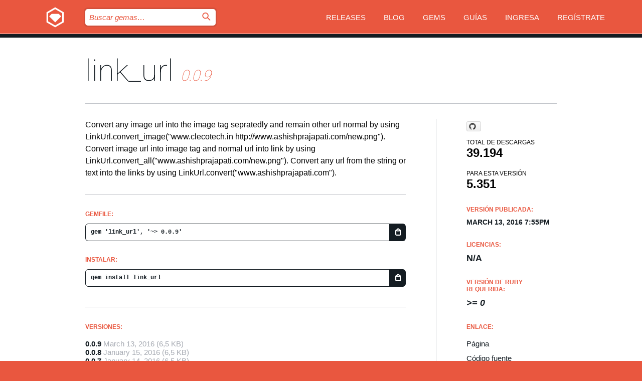

--- FILE ---
content_type: text/html; charset=utf-8
request_url: https://rubygems.org/gems/link_url/versions/0.0.9?locale=es
body_size: 5181
content:
<!DOCTYPE html>
<html lang="es">
  <head>
    <title>link_url | RubyGems.org | el alojamiento de gemas de tu comunidad</title>
    <meta charset="UTF-8">
    <meta content="width=device-width, initial-scale=1, maximum-scale=1, user-scalable=0" name="viewport">
    <meta name="google-site-verification" content="AuesbWQ9MCDMmC1lbDlw25RJzyqWOcDYpuaCjgPxEZY" />
    <link rel="apple-touch-icon" href="/apple-touch-icons/apple-touch-icon.png" />
      <link rel="apple-touch-icon" sizes="57x57" href="/apple-touch-icons/apple-touch-icon-57x57.png" />
      <link rel="apple-touch-icon" sizes="72x72" href="/apple-touch-icons/apple-touch-icon-72x72.png" />
      <link rel="apple-touch-icon" sizes="76x76" href="/apple-touch-icons/apple-touch-icon-76x76.png" />
      <link rel="apple-touch-icon" sizes="114x114" href="/apple-touch-icons/apple-touch-icon-114x114.png" />
      <link rel="apple-touch-icon" sizes="120x120" href="/apple-touch-icons/apple-touch-icon-120x120.png" />
      <link rel="apple-touch-icon" sizes="144x144" href="/apple-touch-icons/apple-touch-icon-144x144.png" />
      <link rel="apple-touch-icon" sizes="152x152" href="/apple-touch-icons/apple-touch-icon-152x152.png" />
      <link rel="apple-touch-icon" sizes="180x180" href="/apple-touch-icons/apple-touch-icon-180x180.png" />
    <link rel="mask-icon" href="/rubygems_logo.svg" color="#e9573f">
    <link rel="fluid-icon" href="/fluid-icon.png"/>
    <link rel="search" type="application/opensearchdescription+xml" title="RubyGems.org" href="/opensearch.xml">
    <link rel="shortcut icon" href="/favicon.ico" type="image/x-icon">
    <link rel="stylesheet" href="/assets/application-fda27980.css" />
    <link href="https://fonts.gstatic.com" rel="preconnect" crossorigin>
    <link href='https://fonts.googleapis.com/css?family=Roboto:100&amp;subset=greek,latin,cyrillic,latin-ext' rel='stylesheet' type='text/css'>
    
<link rel="alternate" type="application/atom+xml" href="https://feeds.feedburner.com/gemcutter-latest" title="RubyGems.org | Gemas más recientes">

    <meta name="csrf-param" content="authenticity_token" />
<meta name="csrf-token" content="E70YHoTU-_otJfvAXT78-_K6wsMGHExH0UIVFNlVxkEp_qmgvMM5PHlmWgYx2cfSpn1iy7Wvve5d1DYIk9toBQ" />
      <link rel="alternate" type="application/atom+xml" title="link_url Version Feed" href="/gems/link_url/versions.atom" />
    <!-- canonical url -->
    <link rel="canonical" href="https://rubygems.org/gems/link_url/versions/0.0.9" />
    <!-- alternative language versions url -->
      <link rel="alternate" hreflang="en" href="https://rubygems.org/gems/link_url/versions/0.0.9?locale=en" />
      <link rel="alternate" hreflang="nl" href="https://rubygems.org/gems/link_url/versions/0.0.9?locale=nl" />
      <link rel="alternate" hreflang="zh-CN" href="https://rubygems.org/gems/link_url/versions/0.0.9?locale=zh-CN" />
      <link rel="alternate" hreflang="zh-TW" href="https://rubygems.org/gems/link_url/versions/0.0.9?locale=zh-TW" />
      <link rel="alternate" hreflang="pt-BR" href="https://rubygems.org/gems/link_url/versions/0.0.9?locale=pt-BR" />
      <link rel="alternate" hreflang="fr" href="https://rubygems.org/gems/link_url/versions/0.0.9?locale=fr" />
      <link rel="alternate" hreflang="es" href="https://rubygems.org/gems/link_url/versions/0.0.9?locale=es" />
      <link rel="alternate" hreflang="de" href="https://rubygems.org/gems/link_url/versions/0.0.9?locale=de" />
      <link rel="alternate" hreflang="ja" href="https://rubygems.org/gems/link_url/versions/0.0.9?locale=ja" />
    <!-- unmatched alternative language fallback -->
    <link rel="alternate" hreflang="x-default" href="https://rubygems.org/gems/link_url/versions/0.0.9" />

    <script type="importmap" data-turbo-track="reload">{
  "imports": {
    "jquery": "/assets/jquery-15a62848.js",
    "@rails/ujs": "/assets/@rails--ujs-2089e246.js",
    "application": "/assets/application-ae34b86d.js",
    "@hotwired/turbo-rails": "/assets/turbo.min-ad2c7b86.js",
    "@hotwired/stimulus": "/assets/@hotwired--stimulus-132cbc23.js",
    "@hotwired/stimulus-loading": "/assets/stimulus-loading-1fc53fe7.js",
    "@stimulus-components/clipboard": "/assets/@stimulus-components--clipboard-d9c44ea9.js",
    "@stimulus-components/dialog": "/assets/@stimulus-components--dialog-74866932.js",
    "@stimulus-components/reveal": "/assets/@stimulus-components--reveal-77f6cb39.js",
    "@stimulus-components/checkbox-select-all": "/assets/@stimulus-components--checkbox-select-all-e7db6a97.js",
    "github-buttons": "/assets/github-buttons-3337d207.js",
    "webauthn-json": "/assets/webauthn-json-74adc0e8.js",
    "avo.custom": "/assets/avo.custom-4b185d31.js",
    "stimulus-rails-nested-form": "/assets/stimulus-rails-nested-form-3f712873.js",
    "local-time": "/assets/local-time-a331fc59.js",
    "src/oidc_api_key_role_form": "/assets/src/oidc_api_key_role_form-223a59d4.js",
    "src/pages": "/assets/src/pages-64095f36.js",
    "src/transitive_dependencies": "/assets/src/transitive_dependencies-9280dc42.js",
    "src/webauthn": "/assets/src/webauthn-a8b5ca04.js",
    "controllers/application": "/assets/controllers/application-e33ffaa8.js",
    "controllers/autocomplete_controller": "/assets/controllers/autocomplete_controller-e9f78a76.js",
    "controllers/counter_controller": "/assets/controllers/counter_controller-b739ef1d.js",
    "controllers/dialog_controller": "/assets/controllers/dialog_controller-c788489b.js",
    "controllers/dropdown_controller": "/assets/controllers/dropdown_controller-baaf189b.js",
    "controllers/dump_controller": "/assets/controllers/dump_controller-5d671745.js",
    "controllers/exclusive_checkbox_controller": "/assets/controllers/exclusive_checkbox_controller-c624394a.js",
    "controllers/gem_scope_controller": "/assets/controllers/gem_scope_controller-9c330c45.js",
    "controllers": "/assets/controllers/index-236ab973.js",
    "controllers/nav_controller": "/assets/controllers/nav_controller-8f4ea870.js",
    "controllers/onboarding_name_controller": "/assets/controllers/onboarding_name_controller-a65c65ec.js",
    "controllers/radio_reveal_controller": "/assets/controllers/radio_reveal_controller-41774e15.js",
    "controllers/recovery_controller": "/assets/controllers/recovery_controller-b051251b.js",
    "controllers/reveal_controller": "/assets/controllers/reveal_controller-a90af4d9.js",
    "controllers/reveal_search_controller": "/assets/controllers/reveal_search_controller-8dc44279.js",
    "controllers/scroll_controller": "/assets/controllers/scroll_controller-07f12b0d.js",
    "controllers/search_controller": "/assets/controllers/search_controller-79d09057.js",
    "controllers/stats_controller": "/assets/controllers/stats_controller-5bae7b7f.js"
  }
}</script>
<link rel="modulepreload" href="/assets/jquery-15a62848.js" nonce="b3d47e023a878d9cc2f9af278ec1b97e">
<link rel="modulepreload" href="/assets/@rails--ujs-2089e246.js" nonce="b3d47e023a878d9cc2f9af278ec1b97e">
<link rel="modulepreload" href="/assets/application-ae34b86d.js" nonce="b3d47e023a878d9cc2f9af278ec1b97e">
<link rel="modulepreload" href="/assets/turbo.min-ad2c7b86.js" nonce="b3d47e023a878d9cc2f9af278ec1b97e">
<link rel="modulepreload" href="/assets/@hotwired--stimulus-132cbc23.js" nonce="b3d47e023a878d9cc2f9af278ec1b97e">
<link rel="modulepreload" href="/assets/stimulus-loading-1fc53fe7.js" nonce="b3d47e023a878d9cc2f9af278ec1b97e">
<link rel="modulepreload" href="/assets/@stimulus-components--clipboard-d9c44ea9.js" nonce="b3d47e023a878d9cc2f9af278ec1b97e">
<link rel="modulepreload" href="/assets/@stimulus-components--dialog-74866932.js" nonce="b3d47e023a878d9cc2f9af278ec1b97e">
<link rel="modulepreload" href="/assets/@stimulus-components--reveal-77f6cb39.js" nonce="b3d47e023a878d9cc2f9af278ec1b97e">
<link rel="modulepreload" href="/assets/@stimulus-components--checkbox-select-all-e7db6a97.js" nonce="b3d47e023a878d9cc2f9af278ec1b97e">
<link rel="modulepreload" href="/assets/github-buttons-3337d207.js" nonce="b3d47e023a878d9cc2f9af278ec1b97e">
<link rel="modulepreload" href="/assets/webauthn-json-74adc0e8.js" nonce="b3d47e023a878d9cc2f9af278ec1b97e">
<link rel="modulepreload" href="/assets/local-time-a331fc59.js" nonce="b3d47e023a878d9cc2f9af278ec1b97e">
<link rel="modulepreload" href="/assets/src/oidc_api_key_role_form-223a59d4.js" nonce="b3d47e023a878d9cc2f9af278ec1b97e">
<link rel="modulepreload" href="/assets/src/pages-64095f36.js" nonce="b3d47e023a878d9cc2f9af278ec1b97e">
<link rel="modulepreload" href="/assets/src/transitive_dependencies-9280dc42.js" nonce="b3d47e023a878d9cc2f9af278ec1b97e">
<link rel="modulepreload" href="/assets/src/webauthn-a8b5ca04.js" nonce="b3d47e023a878d9cc2f9af278ec1b97e">
<link rel="modulepreload" href="/assets/controllers/application-e33ffaa8.js" nonce="b3d47e023a878d9cc2f9af278ec1b97e">
<link rel="modulepreload" href="/assets/controllers/autocomplete_controller-e9f78a76.js" nonce="b3d47e023a878d9cc2f9af278ec1b97e">
<link rel="modulepreload" href="/assets/controllers/counter_controller-b739ef1d.js" nonce="b3d47e023a878d9cc2f9af278ec1b97e">
<link rel="modulepreload" href="/assets/controllers/dialog_controller-c788489b.js" nonce="b3d47e023a878d9cc2f9af278ec1b97e">
<link rel="modulepreload" href="/assets/controllers/dropdown_controller-baaf189b.js" nonce="b3d47e023a878d9cc2f9af278ec1b97e">
<link rel="modulepreload" href="/assets/controllers/dump_controller-5d671745.js" nonce="b3d47e023a878d9cc2f9af278ec1b97e">
<link rel="modulepreload" href="/assets/controllers/exclusive_checkbox_controller-c624394a.js" nonce="b3d47e023a878d9cc2f9af278ec1b97e">
<link rel="modulepreload" href="/assets/controllers/gem_scope_controller-9c330c45.js" nonce="b3d47e023a878d9cc2f9af278ec1b97e">
<link rel="modulepreload" href="/assets/controllers/index-236ab973.js" nonce="b3d47e023a878d9cc2f9af278ec1b97e">
<link rel="modulepreload" href="/assets/controllers/nav_controller-8f4ea870.js" nonce="b3d47e023a878d9cc2f9af278ec1b97e">
<link rel="modulepreload" href="/assets/controllers/onboarding_name_controller-a65c65ec.js" nonce="b3d47e023a878d9cc2f9af278ec1b97e">
<link rel="modulepreload" href="/assets/controllers/radio_reveal_controller-41774e15.js" nonce="b3d47e023a878d9cc2f9af278ec1b97e">
<link rel="modulepreload" href="/assets/controllers/recovery_controller-b051251b.js" nonce="b3d47e023a878d9cc2f9af278ec1b97e">
<link rel="modulepreload" href="/assets/controllers/reveal_controller-a90af4d9.js" nonce="b3d47e023a878d9cc2f9af278ec1b97e">
<link rel="modulepreload" href="/assets/controllers/reveal_search_controller-8dc44279.js" nonce="b3d47e023a878d9cc2f9af278ec1b97e">
<link rel="modulepreload" href="/assets/controllers/scroll_controller-07f12b0d.js" nonce="b3d47e023a878d9cc2f9af278ec1b97e">
<link rel="modulepreload" href="/assets/controllers/search_controller-79d09057.js" nonce="b3d47e023a878d9cc2f9af278ec1b97e">
<link rel="modulepreload" href="/assets/controllers/stats_controller-5bae7b7f.js" nonce="b3d47e023a878d9cc2f9af278ec1b97e">
<script type="module" nonce="b3d47e023a878d9cc2f9af278ec1b97e">import "application"</script>
  </head>

  <body class="" data-controller="nav" data-nav-expanded-class="mobile-nav-is-expanded">
    <!-- Top banner -->

    <!-- Policies acknowledgment banner -->
    

    <header class="header header--interior" data-nav-target="header collapse">
      <div class="l-wrap--header">
        <a title="RubyGems" class="header__logo-wrap" data-nav-target="logo" href="/">
          <span class="header__logo" data-icon="⬡">⬢</span>
          <span class="t-hidden">RubyGems</span>
</a>        <a class="header__club-sandwich" href="#" data-action="nav#toggle focusin->nav#focus mousedown->nav#mouseDown click@window->nav#hide">
          <span class="t-hidden">Navigation menu</span>
        </a>

        <div class="header__nav-links-wrap">
          <div class="header__search-wrap" role="search">
  <form data-controller="autocomplete" data-autocomplete-selected-class="selected" action="/search" accept-charset="UTF-8" method="get">
    <input type="search" name="query" id="query" placeholder="Buscar gemas&hellip;" class="header__search" autocomplete="off" aria-autocomplete="list" data-autocomplete-target="query" data-action="autocomplete#suggest keydown.down-&gt;autocomplete#next keydown.up-&gt;autocomplete#prev keydown.esc-&gt;autocomplete#hide keydown.enter-&gt;autocomplete#clear click@window-&gt;autocomplete#hide focus-&gt;autocomplete#suggest blur-&gt;autocomplete#hide" data-nav-target="search" />

    <ul class="suggest-list" role="listbox" data-autocomplete-target="suggestions"></ul>

    <template id="suggestion" data-autocomplete-target="template">
      <li class="menu-item" role="option" tabindex="-1" data-autocomplete-target="item" data-action="click->autocomplete#choose mouseover->autocomplete#highlight"></li>
    </template>

    <label id="querylabel" for="query">
      <span class="t-hidden">Buscar gemas&hellip;</span>
</label>
    <input type="submit" value="⌕" id="search_submit" class="header__search__icon" aria-labelledby="querylabel" data-disable-with="⌕" />

</form></div>


          <nav class="header__nav-links" data-controller="dropdown">

            <a class="header__nav-link " href="https://rubygems.org/releases">Releases</a>
            <a class="header__nav-link" href="https://blog.rubygems.org">Blog</a>

              <a class="header__nav-link" href="/gems">Gems</a>

            <a class="header__nav-link" href="https://guides.rubygems.org">Guías</a>

              <a class="header__nav-link " href="/sign_in">Ingresa</a>
                <a class="header__nav-link " href="/sign_up">Regístrate</a>
          </nav>
        </div>
      </div>
    </header>



    <main class="main--interior" data-nav-target="collapse">
        <div class="l-wrap--b">
            <h1 class="t-display page__heading">
              <a class="t-link--black" href="/gems/link_url">link_url</a>

                <i class="page__subheading">0.0.9</i>
            </h1>
          
          


<div class="l-overflow">
  <div class="l-colspan--l colspan--l--has-border">
      <div class="gem__intro">
        <div id="markup" class="gem__desc">
          <p>Convert any image url into the image tag sepratedly and remain other url normal by using LinkUrl.convert_image(&quot;www.clecotech.in http://www.ashishprajapati.com/new.png&quot;). Convert image url into image tag and normal url into link by using LinkUrl.convert_all(&quot;www.ashishprajapati.com/new.png&quot;). Convert any url from the string or text into the links by using LinkUrl.convert(&quot;www.ashishprajapati.com&quot;).</p>
        </div>
      </div>

      <div class="gem__install">
        <h2 class="gem__ruby-version__heading t-list__heading">
          Gemfile:
          <div class="gem__code-wrap" data-controller="clipboard" data-clipboard-success-content-value="✔"><input type="text" name="gemfile_text" id="gemfile_text" value="gem &#39;link_url&#39;, &#39;~&gt; 0.0.9&#39;" class="gem__code" readonly="readonly" data-clipboard-target="source" /><span class="gem__code__icon" title="Copiar al portapapeles" data-action="click-&gt;clipboard#copy" data-clipboard-target="button">=</span></div>
        </h2>
        <h2 class="gem__ruby-version__heading t-list__heading">
          instalar:
          <div class="gem__code-wrap" data-controller="clipboard" data-clipboard-success-content-value="✔"><input type="text" name="install_text" id="install_text" value="gem install link_url" class="gem__code" readonly="readonly" data-clipboard-target="source" /><span class="gem__code__icon" title="Copiar al portapapeles" data-action="click-&gt;clipboard#copy" data-clipboard-target="button">=</span></div>
        </h2>
      </div>

      <div class="l-half--l">
        <div class="versions">
          <h3 class="t-list__heading">Versiones:</h3>
          <ol class="gem__versions t-list__items">
            <li class="gem__version-wrap">
  <a class="t-list__item" href="/gems/link_url/versions/0.0.9">0.0.9</a>
  <small class="gem__version__date">March 13, 2016</small>

  <span class="gem__version__date">(6,5 KB)</span>
</li>
<li class="gem__version-wrap">
  <a class="t-list__item" href="/gems/link_url/versions/0.0.8">0.0.8</a>
  <small class="gem__version__date">January 15, 2016</small>

  <span class="gem__version__date">(6,5 KB)</span>
</li>
<li class="gem__version-wrap">
  <a class="t-list__item" href="/gems/link_url/versions/0.0.7">0.0.7</a>
  <small class="gem__version__date">January 14, 2016</small>

  <span class="gem__version__date">(6,5 KB)</span>
</li>
<li class="gem__version-wrap">
  <a class="t-list__item" href="/gems/link_url/versions/0.0.6">0.0.6</a>
  <small class="gem__version__date">January 13, 2016</small>

  <span class="gem__version__date">(6,5 KB)</span>
</li>
<li class="gem__version-wrap">
  <a class="t-list__item" href="/gems/link_url/versions/0.0.5">0.0.5</a>
  <small class="gem__version__date">January 30, 2014</small>

  <span class="gem__version__date">(5 KB)</span>
</li>

          </ol>
            <a class="gem__see-all-versions t-link--gray t-link--has-arrow" href="https://rubygems.org/gems/link_url/versions">Mostrar todas las versiones (9 total)</a>
        </div>
      </div>

    <div class = "l-half--l">
      
      
    </div>


    <div class="gem__members">

    <h3 class="t-list__heading">Propietarios:</h3>
    <div class="gem__users">
      <a alt="ashishprajapati" title="ashishprajapati" href="/profiles/ashishprajapati"><img id="gravatar-74905" width="48" height="48" src="/users/74905/avatar.jpeg?size=48&amp;theme=light" /></a>
    </div>




    <h3 class="t-list__heading">Autores:</h3>
    <ul class="t-list__items">
      <li class="t-list__item">
        <p>Ashish Prajapati</p>
      </li>
    </ul>

    <h3 class="t-list__heading">SHA 256 checksum:</h3>
    <div class="gem__code-wrap" data-controller="clipboard" data-clipboard-success-content-value="✔"><input type="text" name="gem_sha_256_checksum" id="gem_sha_256_checksum" value="84f4cc4e82d20648e7ada7680a5cf1872ee10606e9dc98e2762149e0ba6c6ae7" class="gem__code" readonly="readonly" data-clipboard-target="source" /><span class="gem__code__icon" title="Copiar al portapapeles" data-action="click-&gt;clipboard#copy" data-clipboard-target="button">=</span></div>


</div>

    <div class="gem__navigation">
    <a class="gem__previous__version" href="/gems/link_url/versions/0.0.8">← Versión anterior</a>

</div>

  </div>

  <div class="gem__aside l-col--r--pad">
    <span class="github-btn" data-user="ashishprajapati-dev" data-repo="link_url" data-type="star" data-count="true" data-size="large">
  <a class="gh-btn" href="#" rel="noopener noreferrer" target="_blank">
    <span class="gh-ico" aria-hidden="true"></span>
    <span class="gh-text"></span>
  </a>
  <a class="gh-count" href="#" rel="noopener noreferrer" target="_blank" aria-hidden="true"></a>
</span>
  <div class="gem__downloads-wrap" data-href="/api/v1/downloads/link_url-0.0.9.json">
    <h2 class="gem__downloads__heading t-text--s">
      Total de descargas
      <span class="gem__downloads">39.194</span>
    </h2>
    <h2 class="gem__downloads__heading t-text--s">
      Para esta versión
      <span class="gem__downloads">5.351</span>
    </h2>
  </div>

  <h2 class="gem__ruby-version__heading t-list__heading">
    Versión publicada:
    <span class="gem__rubygem-version-age">
      <p><time datetime="2016-03-13T19:55:11Z" data-local="time-ago">March 13, 2016  7:55pm</time></p>
    </span>
  </h2>

  <h2 class="gem__ruby-version__heading t-list__heading">
    Licencias:
    <span class="gem__ruby-version">
      <p>N/A</p>
    </span>
  </h2>
  <h2 class="gem__ruby-version__heading t-list__heading">
    Versión de Ruby requerida:
    <i class="gem__ruby-version">
        &gt;= 0
    </i>
  </h2>
  <h3 class="t-list__heading">Enlace:</h3>
  <div class="t-list__items">
      <a rel="nofollow" class="gem__link t-list__item" id="home" href="http://rubygems.org/gems/link_url">Página</a>
      <a rel="nofollow" class="gem__link t-list__item" id="code" href="https://github.com/ashishprajapati-dev/link_url">Código fuente</a>
      
      <a rel="nofollow" class="gem__link t-list__item" id="download" href="/downloads/link_url-0.0.9.gem">Descarga</a>
    <a class="gem__link t-list__item" href="https://my.diffend.io/gems/link_url/prev/0.0.9">Revisar cambios</a>
    <a class="gem__link t-list__item" id="badge" href="https://badge.fury.io/rb/link_url/install">Badge</a>
    <a class="toggler gem__link t-list__item" id="subscribe" href="/sign_in">Suscribirse</a>
    <a class="gem__link t-list__item" id="rss" href="/gems/link_url/versions.atom">RSS</a>
    <a class="gem__link t-list__item" href="mailto:support@rubygems.org?subject=Reporting Abuse on link_url">Reportar abusos</a>
    <a rel="nofollow" class="gem__link t-list__item" id="reverse_dependencies" href="/gems/link_url/reverse_dependencies">Dependencias inversas</a>
    
    
    
    
    
  </div>
</div>

</div>

        </div>
    </main>

    <footer class="footer" data-nav-target="collapse">
      <div class="l-wrap--footer">
        <div class="l-overflow">
          <div class="nav--v l-col--r--pad">
            <a class="nav--v__link--footer" href="https://status.rubygems.org">Estado</a>
            <a class="nav--v__link--footer" href="https://uptime.rubygems.org">Uptime</a>
            <a class="nav--v__link--footer" href="https://github.com/rubygems/rubygems.org">Código fuente</a>
            <a class="nav--v__link--footer" href="/pages/data">Datos</a>
            <a class="nav--v__link--footer" href="/stats">Estadísticas</a>
            <a class="nav--v__link--footer" href="https://guides.rubygems.org/contributing/">Contribuye</a>
              <a class="nav--v__link--footer" href="/pages/about">Acerca de</a>
            <a class="nav--v__link--footer" href="mailto:support@rubygems.org">Ayuda</a>
            <a class="nav--v__link--footer" href="https://guides.rubygems.org/rubygems-org-api">API</a>
            <a class="nav--v__link--footer" href="/policies">Policies</a>
            <a class="nav--v__link--footer" href="/pages/supporters">Support Us</a>
              <a class="nav--v__link--footer" href="/pages/security">Seguridad</a>
          </div>
          <div class="l-colspan--l colspan--l--has-border">
            <div class="footer__about">
              <p>
                RubyGems.org es el servicio de alojamiento de Gemas de la comunidad de Ruby. <a href="https://guides.rubygems.org/publishing/">Publica tus gemas</a> instantáneamente y luego <a href="https://guides.rubygems.org/command-reference/#gem-install">instálalas</a>. Usa <a href="https://guides.rubygems.org/rubygems-org-api/">la API</a> para saber más sobre <a href="/gems">las gemas disponibles</a>. <a href="https://guides.rubygems.org/contributing/">Conviértete en colaborador</a> y mejora este sitio con tus cambios.
              </p>
              <p>
                RubyGems.org es posible gracias la colaboración de la fantástica comunidad de Ruby. <a href="https://www.fastly.com/">Fastly</a> provee ancho de banda y soporte de CDN <a href="https://www.rubycentral.org/">Ruby Central</a> cubre los costos de infraestructura y financia el desarrollo y el trabajo en los servidores. <a href="/pages/supporters">Aprende más sobre nuestros sponsors y cómo trabajan en conjunto</a>
              </p>
            </div>
          </div>
        </div>
      </div>
      <div class="footer__sponsors">
        <a class="footer__sponsor footer__sponsor__ruby_central" href="https://rubycentral.org/open-source/" target="_blank" rel="noopener">
          Operated by
          <span class="t-hidden">Ruby Central</span>
        </a>
        <a class="footer__sponsor footer__sponsor__dockyard" href="https://dockyard.com/ruby-on-rails-consulting" target="_blank" rel="noopener">
          Diseñado por
          <span class="t-hidden">DockYard</span>
        </a>
        <a class="footer__sponsor footer__sponsor__aws" href="https://aws.amazon.com/" target="_blank" rel="noopener">
          Alojado por
          <span class="t-hidden">AWS</span>
        </a>
        <a class="footer__sponsor footer__sponsor__dnsimple" href="https://dnsimple.link/resolving-rubygems" target="_blank" rel="noopener">
          DNS
          <span class="t-hidden">DNSimple</span>
        </a>
        <a class="footer__sponsor footer__sponsor__datadog" href="https://www.datadoghq.com/" target="_blank" rel="noopener">
          Monitoreado por
          <span class="t-hidden">Datadog</span>
        </a>
        <a class="footer__sponsor footer__sponsor__fastly" href="https://www.fastly.com/customers/ruby-central" target="_blank" rel="noopener">
          Distribuida por
          <span class="t-hidden">Fastly</span>
        </a>
        <a class="footer__sponsor footer__sponsor__honeybadger" href="https://www.honeybadger.io/" target="_blank" rel="noopener">
          Monitoreado por
          <span class="t-hidden">Honeybadger</span>
        </a>
        <a class="footer__sponsor footer__sponsor__mend" href="https://mend.io/" target="_blank" rel="noopener">
          Protegido por
          <span class="t-hidden">Mend.io</span>
        </a>
      </div>
      <div class="footer__language_selector">
          <div class="footer__language">
            <a class="nav--v__link--footer" href="/gems/link_url/versions/0.0.9?locale=en">English</a>
          </div>
          <div class="footer__language">
            <a class="nav--v__link--footer" href="/gems/link_url/versions/0.0.9?locale=nl">Nederlands</a>
          </div>
          <div class="footer__language">
            <a class="nav--v__link--footer" href="/gems/link_url/versions/0.0.9?locale=zh-CN">简体中文</a>
          </div>
          <div class="footer__language">
            <a class="nav--v__link--footer" href="/gems/link_url/versions/0.0.9?locale=zh-TW">正體中文</a>
          </div>
          <div class="footer__language">
            <a class="nav--v__link--footer" href="/gems/link_url/versions/0.0.9?locale=pt-BR">Português do Brasil</a>
          </div>
          <div class="footer__language">
            <a class="nav--v__link--footer" href="/gems/link_url/versions/0.0.9?locale=fr">Français</a>
          </div>
          <div class="footer__language">
            <a class="nav--v__link--footer" href="/gems/link_url/versions/0.0.9?locale=es">Español</a>
          </div>
          <div class="footer__language">
            <a class="nav--v__link--footer" href="/gems/link_url/versions/0.0.9?locale=de">Deutsch</a>
          </div>
          <div class="footer__language">
            <a class="nav--v__link--footer" href="/gems/link_url/versions/0.0.9?locale=ja">日本語</a>
          </div>
      </div>
    </footer>
    
    <script type="text/javascript" defer src="https://www.fastly-insights.com/insights.js?k=3e63c3cd-fc37-4b19-80b9-65ce64af060a"></script>
  </body>
</html>
